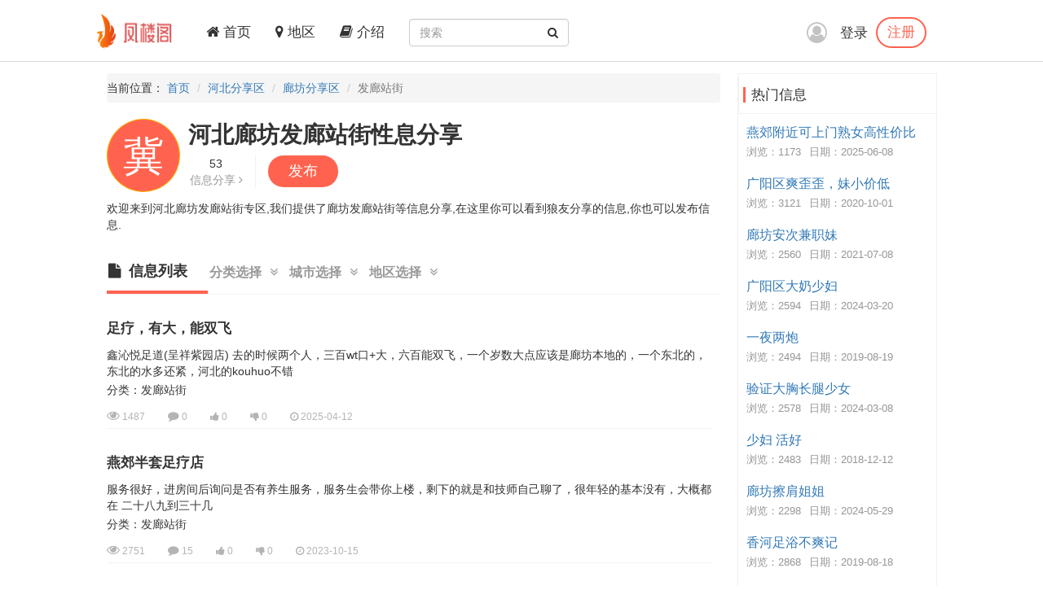

--- FILE ---
content_type: text/html; charset=utf-8
request_url: https://xingxi.xyz/City/Cate-44-3
body_size: 6762
content:
<!DOCTYPE html>
<html lang="zh-CN">
<head>
    <meta charset="utf-8">
    <meta http-equiv="X-UA-Compatible" content="IE=edge">
    <meta name="viewport" content="width=device-width, initial-scale=1">
    <title>河北廊坊发廊站街信息分享专区-凤楼阁论坛</title>
    <meta name="keywords" content="凤楼阁论坛,廊坊发廊站街">
    <meta name="description" content="凤楼阁论坛:河北廊坊发廊站街专区,我们提供了廊坊发廊站街等信息分享,在这里你可以看到狼友分享的信息,你也可以发表信息。">
    <meta name="author" content="凤楼阁">
    <link rel="icon" href="/favicon.ico">
    <link href="/frame/bootstrap/css/bootstrap.min.css" rel="stylesheet" />
    <link href="/frame/font-awesome/css/font-awesome.min.css" rel="stylesheet" />
    <link href="/css/style.css" rel="stylesheet" />
    
</head>
<body>
    <!-- 导航 -->
    <div class="navbar-fixed-top">
        <nav class="navbar navbar-inverse nav_width" style="border: 0 !important">
            <div class="container H_top">
                <div class="navbar-header2 col-sm-1 col-lg-1">
                    <a class="navbar-brand" href="/">
                        <div class="logo">
                            <img src="/images/logo.png" alt="网站Logo" />
                        </div>
                    </a>
                </div>
                <button type="button" class="navbar-toggle collapsed" data-toggle="collapse"
                        data-target="#bs-example-navbar-collapse-1" aria-expanded="false">
                    <span class="sr-only">Toggle navigation</span>
                    <span class="icon-bar"></span>
                    <span class="icon-bar"></span>
                    <span class="icon-bar"></span>
                </button>
                <div class="collapse navbar-collapse xs_down" id="bs-example-navbar-collapse-1">
                    <ul class="nav navbar-nav">
                        <li><a href="/"><i class="fa fa-home" aria-hidden="true"></i> 首页</a></li>
                        <li><a href="/Region"><i class="fa fa-map-marker" aria-hidden="true"></i> 地区</a></li>
                        <li><a href="/JieShao"><i class="fa fa-book" aria-hidden="true"></i> 介绍</a></li>
                    </ul>
                    <form class="navbar-form navbar-left" id="searchForm">
                        <div class="form-group btn_pos">
                            <input type="text" id="txtsearch" name="txtsearch" class="form-control input_line" placeholder="搜索">
                            <button type="submit" class="btn btn_sec "><i class="fa fa-search" aria-hidden="true"></i></button>
                        </div>
                    </form>
                </div>
                <div class="login_logo">
    <i class="fa fa-user-circle-o login_is" aria-hidden="true"></i>
    <div class="log">
        <a href="/Login">登录</a>
        <p><a href="/Regist">注册</a></p>
    </div>
    <ul class="login_ul">
        <li>
            <a href="/Login">登录</a>
        </li>
        <li>
            <a href="/Regist">注册</a>
        </li>
    </ul>
</div>
            </div>
        </nav>
    </div>
    

<!-- 内容 -->
<div class="container con_padding con_la in_top">
    <div class="con_left content_left">
        <ul class="breadcrumb dh">
            <li>当前位置： <a href="/">首页</a></li>
            <li><a href="/Province/3">河北分享区</a></li>
            <li><a href="/City/44">廊坊分享区</a></li>
            <li class="active">发廊站街</li>
        </ul>
        <div class="user_top">
            <div class="main-top">
                <div class="show-pic">
                    <div class="svg-container">
                        <svg version="1.1" viewBox="0 0 500 500" preserveAspectRatio="xMinYMin meet" class="svg-content">
                            <circle cx="250" cy="250" r="244" class="cr"></circle>
                            <text font-family="'Helvetica Neue','PingFang SC','microsoft yahei'" font-size="280" x="0" y="1em">
                                <tspan x="110" dy="70" style="fill: #FFFFFF">冀</tspan>
                            </text>
                        </svg>
                    </div>
                </div>
                <h1 class="title">河北廊坊发廊站街性息分享</h1>
                <div class="info clearfix">
                    <div class="info-content">
                        <p class="num">53</p>
                        <span class="unit">信息分享 <i class="fa fa-angle-right"></i> </span>
                    </div>
                    <div class="info-content">
                        <a href="/Share/Create/3" class="btn btn-success">发布</a>
                    </div>
                </div>
                <div class="desc">
                    <p>
                        欢迎来到河北廊坊发廊站街专区,我们提供了廊坊发廊站街等信息分享,在这里你可以看到狼友分享的信息,你也可以发布信息.
                    </p>
                </div>
            </div>
        </div>
        <div class="con_tab">
            <!-- 下部内容 -->
            <ul class="trigger-menu clearfix">
                <li class="nav-list cur">
                    <i class="fa fa-file"></i>信息列表<span class="P_line dis_on"></span>
                </li>
                <li class="nav-list tow">
                    分类选择<i class="fa fa-angle-double-down" aria-hidden="true"></i>
                    <span class="P_line"></span>
                    <div class="child tddr type">
                        <div class="child-con">
                            <a href="/City/44">全部分类</a>
                                    <a href="/City/Cate-44-1">廊坊楼凤兼职</a>
                                    <a href="/City/Cate-44-2">廊坊洗浴场所</a>
                                    <a class="on" href="/City/Cate-44-3">廊坊发廊站街</a>
                        </div>
                    </div>
                </li>
                <li class="nav-list tow">
                    城市选择<i class="fa fa-angle-double-down" aria-hidden="true"></i>
                    <span class="P_line"></span>
                    <div class="child tddr city">
                        <div class="child-con">
                            <a href="/Province/3">全部城市</a>
                                    <a href="/City/35">石家庄</a>
                                    <a href="/City/36">唐山</a>
                                    <a href="/City/37">秦皇岛</a>
                                    <a href="/City/38">邯郸</a>
                                    <a href="/City/39">邢台</a>
                                    <a href="/City/40">保定</a>
                                    <a href="/City/41">张家口</a>
                                    <a href="/City/42">承德</a>
                                    <a href="/City/43">沧州</a>
                                    <a class="on" href="/City/44">廊坊</a>
                                    <a href="/City/45">衡水</a>
                        </div>
                    </div>
                </li>
                <li class="nav-list tow">
                    地区选择<i class="fa fa-angle-double-down" aria-hidden="true"></i>
                    <span class="P_line"></span>
                    <div class="child tddr area">
                        <div class="child-con">
                            <a class="on" href="/City/44">全部地区</a>
                                <a href="/Area/195">主城区</a>
                                <a href="/Area/196">安次区</a>
                                <a href="/Area/197">广阳区</a>
                                <a href="/Area/198">固安县</a>
                                <a href="/Area/199">永清县</a>
                                <a href="/Area/200">香河县</a>
                                <a href="/Area/201">大城县</a>
                                <a href="/Area/202">文安县</a>
                                <a href="/Area/203">大厂回族自治县</a>
                                <a href="/Area/204">霸州市</a>
                                <a href="/Area/205">三河市</a>
                        </div>
                    </div>
                </li>
            </ul>
            <!-- 下部内容1 -->
            <div class="list-container" style="display: block">
                    <ul id="news-lis" class="news-lis">
                            <li class="clearfix">
                                <div class="new-content">
                                    <a href="/Share/266587" class="title">足疗，有大，能双飞</a>
                                    <div class="flex_img">
                                        <p> 鑫沁悦足道(呈祥紫园店) 去的时候两个人，三百wt口+大，六百能双飞，一个岁数大点应该是廊坊本地的，一个东北的，东北的水多还紧，河北的kouhuo不错</p>
                                        
                                        <p>分类：发廊站街</p>
                                    </div>
                                    <div class="tool">
                                        <span title="浏览数"><i class="fa fa-eye fa-lg"></i> 1487</span>
                                        <span title="评论数"><i class="fa fa-comment comment-lg"></i> 0</span>
                                        <span title="推荐数"><i class="fa fa-thumbs-up"></i> 0</span>
                                        <span title="不推荐数"><i class="fa fa-thumbs-down"></i> 0</span>
                                        <span title="信息日期"><i class="fa fa-clock-o"></i> 2025-04-12</span>
                                    </div>
                                </div>
                            </li>
                            <li class="clearfix">
                                <div class="new-content">
                                    <a href="/Share/217354" class="title">燕郊半套足疗店</a>
                                    <div class="flex_img">
                                        <p> 服务很好，进房间后询问是否有养生服务，服务生会带你上楼，剩下的就是和技师自己聊了，很年轻的基本没有，大概都在 二十八九到三十几</p>
                                        
                                        <p>分类：发廊站街</p>
                                    </div>
                                    <div class="tool">
                                        <span title="浏览数"><i class="fa fa-eye fa-lg"></i> 2751</span>
                                        <span title="评论数"><i class="fa fa-comment comment-lg"></i> 15</span>
                                        <span title="推荐数"><i class="fa fa-thumbs-up"></i> 0</span>
                                        <span title="不推荐数"><i class="fa fa-thumbs-down"></i> 0</span>
                                        <span title="信息日期"><i class="fa fa-clock-o"></i> 2023-10-15</span>
                                    </div>
                                </div>
                            </li>
                            <li class="clearfix">
                                <div class="new-content">
                                    <a href="/Share/175772" class="title">燕郊小张庄年轻高颜值泄火</a>
<div class="newspic"><img src="/upload/2022/08/04/thumb/f2d113fda4514b259f8557a893864411.png" /></div>                                    <div class="flex_img">
                                        <p> 此女算是目前小张庄里既年轻又颜值比较高的，100口加炮，还要啥自行车，目测身高165，xiong大，脾气好，不催人不机车，本狼已经验证过多次，非常适合泄火，没有电话只有她微信，加上就可以联系，照片和本...</p>
                                        
                                        <p>分类：发廊站街</p>
                                    </div>
                                    <div class="tool">
                                        <span title="浏览数"><i class="fa fa-eye fa-lg"></i> 4447</span>
                                        <span title="评论数"><i class="fa fa-comment comment-lg"></i> 4</span>
                                        <span title="推荐数"><i class="fa fa-thumbs-up"></i> 0</span>
                                        <span title="不推荐数"><i class="fa fa-thumbs-down"></i> 0</span>
                                        <span title="信息日期"><i class="fa fa-clock-o"></i> 2022-08-04</span>
                                    </div>
                                </div>
                            </li>
                            <li class="clearfix">
                                <div class="new-content">
                                    <a href="/Share/175367" class="title">燕郊小张庄泄火</a>
                                    <div class="flex_img">
                                        <p> 这个算是小张庄里性价比很高的，1张的价格还包含xiongtui，长相不算太差，有那种邻家姐姐的感觉，平时除了在庄里也会在自己租住的房子里，挺干净，目前本狼已经刷过多次，非常适合泄火，离燕郊近的狼友可以...</p>
                                        
                                        <p>分类：发廊站街</p>
                                    </div>
                                    <div class="tool">
                                        <span title="浏览数"><i class="fa fa-eye fa-lg"></i> 2809</span>
                                        <span title="评论数"><i class="fa fa-comment comment-lg"></i> 24</span>
                                        <span title="推荐数"><i class="fa fa-thumbs-up"></i> 0</span>
                                        <span title="不推荐数"><i class="fa fa-thumbs-down"></i> 0</span>
                                        <span title="信息日期"><i class="fa fa-clock-o"></i> 2022-07-31</span>
                                    </div>
                                </div>
                            </li>
                            <li class="clearfix">
                                <div class="new-content">
                                    <a href="/Share/96600" class="title">价格便宜泻火用的熟女</a>
                                    <div class="flex_img">
                                        <p> 几天前酒喝的有点儿大，憋的难受想泻火，就扫街去。到了地点，见一姐姐戴口罩，看我过来就总是拿眼瞄我，近了后问我玩会儿吗？见她眼睛画妆较浓眼睛还算有点风情，问了价格就跟着进了一个路边房间，wutao口，深...</p>
                                        
                                        <p>分类：发廊站街</p>
                                    </div>
                                    <div class="tool">
                                        <span title="浏览数"><i class="fa fa-eye fa-lg"></i> 3511</span>
                                        <span title="评论数"><i class="fa fa-comment comment-lg"></i> 0</span>
                                        <span title="推荐数"><i class="fa fa-thumbs-up"></i> 0</span>
                                        <span title="不推荐数"><i class="fa fa-thumbs-down"></i> 0</span>
                                        <span title="信息日期"><i class="fa fa-clock-o"></i> 2020-01-16</span>
                                    </div>
                                </div>
                            </li>
                            <li class="clearfix">
                                <div class="new-content">
                                    <a href="/Share/95824" class="title">一晚上连干三！！！</a>
                                    <div class="flex_img">
                                        <p> 喝多了打车去，路边有人揽客，一看胖，中等，瘦，都有，挨个干一遍，最后实在射不出，把枪走人600块爽歪歪</p>
                                        
                                        <p>分类：发廊站街</p>
                                    </div>
                                    <div class="tool">
                                        <span title="浏览数"><i class="fa fa-eye fa-lg"></i> 2877</span>
                                        <span title="评论数"><i class="fa fa-comment comment-lg"></i> 0</span>
                                        <span title="推荐数"><i class="fa fa-thumbs-up"></i> 0</span>
                                        <span title="不推荐数"><i class="fa fa-thumbs-down"></i> 0</span>
                                        <span title="信息日期"><i class="fa fa-clock-o"></i> 2020-01-08</span>
                                    </div>
                                </div>
                            </li>
                            <li class="clearfix">
                                <div class="new-content">
                                    <a href="/Share/91927" class="title">霸州与天津交界（询问帖）</a>
                                    <div class="flex_img">
                                        <p> 本狼是天津的由于之前天津管理太严（当然现在也是如此）就去了这个秘密的小店，廊坊当地的狼友有没有知道这个地方的，本狼是半年前去的，现在好久没去了，这地方还开没开着也不知道了，有知道的狼友麻烦告知一声啊，...</p>
                                        
                                        <p>分类：发廊站街</p>
                                    </div>
                                    <div class="tool">
                                        <span title="浏览数"><i class="fa fa-eye fa-lg"></i> 2924</span>
                                        <span title="评论数"><i class="fa fa-comment comment-lg"></i> 0</span>
                                        <span title="推荐数"><i class="fa fa-thumbs-up"></i> 0</span>
                                        <span title="不推荐数"><i class="fa fa-thumbs-down"></i> 0</span>
                                        <span title="信息日期"><i class="fa fa-clock-o"></i> 2019-10-23</span>
                                    </div>
                                </div>
                            </li>
                            <li class="clearfix">
                                <div class="new-content">
                                    <a href="/Share/90624" class="title">香河城中村泄火</a>
                                    <div class="flex_img">
                                        <p> 经过上次微笑姐后。心又痒痒了。吃过晚饭在村子里转转。发现一大白腿。顿时血气上涌。相互用眼神交流直接被领进屋。这里环境没有上次微笑姐好。服务也就两样。亮点是有一对肉锤。对没错就是肉锤。一下蹦出来给我惊到...</p>
                                        
                                        <p>分类：发廊站街</p>
                                    </div>
                                    <div class="tool">
                                        <span title="浏览数"><i class="fa fa-eye fa-lg"></i> 2832</span>
                                        <span title="评论数"><i class="fa fa-comment comment-lg"></i> 1</span>
                                        <span title="推荐数"><i class="fa fa-thumbs-up"></i> 0</span>
                                        <span title="不推荐数"><i class="fa fa-thumbs-down"></i> 0</span>
                                        <span title="信息日期"><i class="fa fa-clock-o"></i> 2019-10-17</span>
                                    </div>
                                </div>
                            </li>
                            <li class="clearfix">
                                <div class="new-content">
                                    <a href="/Share/90002" class="title">周末CJ廊坊友谊宾馆</a>
                                    <div class="flex_img">
                                        <p> 听说廊坊回暖，闲来无事打算过去转转。说动就动，驱车1个小时，太阳落山前终于到达目的地。晚上也没打算回去，先订酒店歇歇乏，缓缓劲，毕竟马上大庆，还是等天黑在出动吧。在酒店磨蹭到晚上8点多，估摸着站街的也...</p>
                                        
                                        <p>分类：发廊站街</p>
                                    </div>
                                    <div class="tool">
                                        <span title="浏览数"><i class="fa fa-eye fa-lg"></i> 2812</span>
                                        <span title="评论数"><i class="fa fa-comment comment-lg"></i> 0</span>
                                        <span title="推荐数"><i class="fa fa-thumbs-up"></i> 0</span>
                                        <span title="不推荐数"><i class="fa fa-thumbs-down"></i> 0</span>
                                        <span title="信息日期"><i class="fa fa-clock-o"></i> 2019-10-14</span>
                                    </div>
                                </div>
                            </li>
                            <li class="clearfix">
                                <div class="new-content">
                                    <a href="/Share/89362" class="title">香河微笑姐</a>
                                    <div class="flex_img">
                                        <p> 也就前些日子去香河本来是打算在那里工作的。之前几个同事已经在那里租好房子了。回来告诉我们说哪里能住四合院。又便宜。其他什么都没说。到我去了后。哎哟我去这不是传说中的城中村吗？既来之则安之吧。也没多想就...</p>
                                        
                                        <p>分类：发廊站街</p>
                                    </div>
                                    <div class="tool">
                                        <span title="浏览数"><i class="fa fa-eye fa-lg"></i> 2588</span>
                                        <span title="评论数"><i class="fa fa-comment comment-lg"></i> 0</span>
                                        <span title="推荐数"><i class="fa fa-thumbs-up"></i> 0</span>
                                        <span title="不推荐数"><i class="fa fa-thumbs-down"></i> 0</span>
                                        <span title="信息日期"><i class="fa fa-clock-o"></i> 2019-10-11</span>
                                    </div>
                                </div>
                            </li>
                    </ul>
                    <nav class="news-lis">
                        <ul class="pagination fen_auto" data-pagecount="6" id="pager"><li><span>&laquo;</span></li><li><span>↶</span></li><li class="active"><a>1</a></li><li><a href="/City/cate-44-3-2">2</a></li><li><a href="/City/cate-44-3-3">3</a></li><li><a href="/City/cate-44-3-4">4</a></li><li><a href="/City/cate-44-3-5">5</a></li><li><a href="/City/cate-44-3-6">6</a></li><li><span><a href="/City/cate-44-3-2">↷</a></span></li><li><span><a href="/City/cate-44-3-6">&raquo;</a></span></li></ul>
                    </nav>
            </div>
        </div>
    </div>
    <!-- 侧边专区 -->
    <div class="con_right">
        
        <div class="list-group list_box border_con">
            <div href="#" class="list-group-item List_float list_likes cont_float" style="font-size: 17px;">
                <div class="bs-callout bs-callout-info">
                    <span>热门信息</span>
                </div>
            </div>
            <ul class="tj_list">
                    <li>
                        <a href="/Share/270614">燕郊附近可上门熟女高性价比</a>
                        <p><span>浏览：1173</span><span>日期：2025-06-08</span></p>
                    </li>
                    <li>
                        <a href="/Share/125843">广阳区爽歪歪，妹小价低</a>
                        <p><span>浏览：3121</span><span>日期：2020-10-01</span></p>
                    </li>
                    <li>
                        <a href="/Share/148918">廊坊安次兼职妹</a>
                        <p><span>浏览：2560</span><span>日期：2021-07-08</span></p>
                    </li>
                    <li>
                        <a href="/Share/231564">广阳区大奶少妇</a>
                        <p><span>浏览：2594</span><span>日期：2024-03-20</span></p>
                    </li>
                    <li>
                        <a href="/Share/78065">一夜两炮</a>
                        <p><span>浏览：2494</span><span>日期：2019-08-19</span></p>
                    </li>
                    <li>
                        <a href="/Share/229593">验证大胸长腿少女</a>
                        <p><span>浏览：2578</span><span>日期：2024-03-08</span></p>
                    </li>
                    <li>
                        <a href="/Share/23466">少妇 活好</a>
                        <p><span>浏览：2483</span><span>日期：2018-12-12</span></p>
                    </li>
                    <li>
                        <a href="/Share/240953">廊坊擦肩姐姐</a>
                        <p><span>浏览：2298</span><span>日期：2024-05-29</span></p>
                    </li>
                    <li>
                        <a href="/Share/77973">香河足浴不爽记</a>
                        <p><span>浏览：2868</span><span>日期：2019-08-18</span></p>
                    </li>
                    <li>
                        <a href="/Share/21271">京东红玫瑰</a>
                        <p><span>浏览：2451</span><span>日期：2018-12-02</span></p>
                    </li>
                    <li>
                        <a href="/Share/98873">河北廊坊兼职</a>
                        <p><span>浏览：2236</span><span>日期：2020-03-10</span></p>
                    </li>
                    <li>
                        <a href="/Share/17244">西青洗浴</a>
                        <p><span>浏览：2530</span><span>日期：2018-11-14</span></p>
                    </li>
                    <li>
                        <a href="/Share/157472">贡献一个良家兼职，服务好价格合适。</a>
                        <p><span>浏览：2789</span><span>日期：2021-10-30</span></p>
                    </li>
                    <li>
                        <a href="/Share/83114">大厂小姐爽记</a>
                        <p><span>浏览：3293</span><span>日期：2019-09-12</span></p>
                    </li>
                    <li>
                        <a href="/Share/151478">廊坊爽爆性价比美女</a>
                        <p><span>浏览：3094</span><span>日期：2021-08-08</span></p>
                    </li>
                    <li>
                        <a href="/Share/250376">妹子之前在洗浴干，找过一次加的微信，自己有地方，也可以上门，一天在家无聊，联系了妹子上门，到了聊了会天，简单洗洗开干，这个价格没有太多服务，只是口和做，妹子服务态度很好，狼友们可以试试</a>
                        <p><span>浏览：1985</span><span>日期：2024-09-19</span></p>
                    </li>
                    <li>
                        <a href="/Share/87037">廊坊友谊宾馆附近</a>
                        <p><span>浏览：2911</span><span>日期：2019-09-30</span></p>
                    </li>
                    <li>
                        <a href="/Share/23463">洗浴中心</a>
                        <p><span>浏览：2316</span><span>日期：2018-12-12</span></p>
                    </li>
                    <li>
                        <a href="/Share/32880">六大街</a>
                        <p><span>浏览：2603</span><span>日期：2019-01-24</span></p>
                    </li>
                    <li>
                        <a href="/Share/140579">廊坊大厂老店，还可以，价格亲民</a>
                        <p><span>浏览：3804</span><span>日期：2021-04-13</span></p>
                    </li>
            </ul>
        </div>
    </div>
</div>
    <!-- 底部 -->
    <footer class="footer">
        <div class="container">
            <p>
		<a href="#">联系我们</a>
                <a target="_blank" href="https://github.com/fengloug/fengloug.github.io">github</a>
                <a target="_blank" href="https://fengloug.github.io">防封域名</a>
                <a target="_blank" href="https://t.me/fenglouge">纸飞机</a>
            </p>
            <p class="footer_word">凤楼阁论坛，自由分享信息论坛，自由开放，信息共享，老司机带你自由飞翔。</p>
            <p class="footer_word">本站仅服务北美，日本和台湾地区，其他地区用户考虑使用法律风险。</p>
            <p class="footer_word">凡是现要求先付款的，一律是骗子，请到曝光区举报曝光。</p>
        </div>
    </footer>
    <script src="/js/jquery-3.4.1.min.js" type="328d154d2228b8ad0426312a-text/javascript"></script>
    <script src="/frame/bootstrap/js/bootstrap.min.js" type="328d154d2228b8ad0426312a-text/javascript"></script>
    <script src="/js/IE.js" type="328d154d2228b8ad0426312a-text/javascript"></script>
    
<!-- 	 <script>
var _hmt = _hmt || [];
(function() {
  var hm = document.createElement("script");
  hm.src = "https://hm.baidu.com/hm.js?c16191342a0fead54ce66246a18ecc23";
  var s = document.getElementsByTagName("script")[0]; 
  s.parentNode.insertBefore(hm, s);
})();
</script> -->
<script src="/cdn-cgi/scripts/7d0fa10a/cloudflare-static/rocket-loader.min.js" data-cf-settings="328d154d2228b8ad0426312a-|49" defer></script><script defer src="https://static.cloudflareinsights.com/beacon.min.js/vcd15cbe7772f49c399c6a5babf22c1241717689176015" integrity="sha512-ZpsOmlRQV6y907TI0dKBHq9Md29nnaEIPlkf84rnaERnq6zvWvPUqr2ft8M1aS28oN72PdrCzSjY4U6VaAw1EQ==" data-cf-beacon='{"version":"2024.11.0","token":"2fb40eaee3834d73b8bc30e9afc0a86b","r":1,"server_timing":{"name":{"cfCacheStatus":true,"cfEdge":true,"cfExtPri":true,"cfL4":true,"cfOrigin":true,"cfSpeedBrain":true},"location_startswith":null}}' crossorigin="anonymous"></script>
</body>
</html>